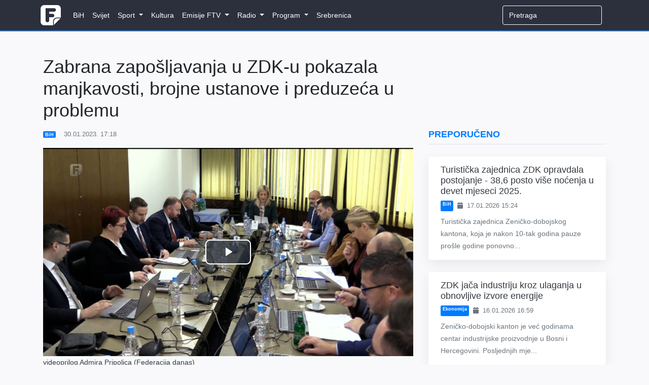

--- FILE ---
content_type: text/html; charset=UTF-8
request_url: https://www.federalna.ba/problemi-za-mnoge-ustanove-i-preduzeca-u-zdk-u-zbog-zabrane-zaposljavanja-msejr
body_size: 10640
content:
<!DOCTYPE html>
<html lang="en">
<head>
    <meta charset="utf-8">
    <meta http-equiv="X-UA-Compatible" content="IE=edge">
    <meta name="viewport" content="width=device-width, initial-scale=1">
    <meta name="keywords" content="Dnevnik, ftv, federalna, federalnaTV, federalna.ba, emisije, vijesti, BiH">
    <meta name="description" content="Vlada sa premijerkom Mehmedić na čelu odlučila je - nema novih zapošljavanja, a ugovori o angažmanu i djelu moraju biti prekinuti">

    <!-- CSRF Token -->
    <meta name="csrf-token" content="ISxXdErTs8vQn2emcVLdGO1a2pmnoUCBxmgSx5O0">

        <meta property="og:url" content="https://www.federalna.ba/problemi-za-mnoge-ustanove-i-preduzeca-u-zdk-u-zbog-zabrane-zaposljavanja-msejr">
    <meta property="og:title" content="Zabrana zapošljavanja u ZDK-u pokazala manjkavosti, brojne ustanove i preduzeća u problemu">
    <meta property="og:site_name" content="Federalna">
    <meta property="og:description" content="Vlada sa premijerkom Mehmedić na čelu odlučila je - nema novih zapošljavanja, a ugovori o angažmanu i djelu moraju biti prekinuti">
    <meta property="og:image" content="https://media.federalna.ba/storage/2023/januar/30.01.2023/fd zdk.jpg">

    <link rel="shortcut icon" href="/images/favicon.ico">

    <title>Zabrana zapošljavanja u ZDK-u pokazala manjkavosti, brojne ustanove i preduzeća u problemu</title>

    <link rel="stylesheet" href="/css/home.css?id=27010c56dd9e486980a1">
    <link rel="stylesheet" href="/css/themes/gray-theme.css?id=016e004f62cbaa162f50">

    <!-- Scripts -->
    <script>
        window.Language = 'bs';

        window.Laravel = {"csrfToken":"ISxXdErTs8vQn2emcVLdGO1a2pmnoUCBxmgSx5O0"}    </script>
	
	          <!--    {{site-name}}   -->
<script type="text/javascript">
/* <![CDATA[ */
(function() {
  window.dm=window.dm||{AjaxData:[]};
  window.dm.AjaxEvent=function(et,d,ssid,ad){
    dm.AjaxData.push({et:et,d:d,ssid:ssid,ad:ad});
    if(typeof window.DotMetricsObj != 'undefined') {DotMetricsObj.onAjaxDataUpdate();}
  };
  var d=document,
  h=d.getElementsByTagName('head')[0],
  s=d.createElement('script');
  s.type='text/javascript';
  s.async=true;
  s.src='https://script.dotmetrics.net/door.js?id=16267';
  h.appendChild(s);
}());
/* ]]> */
</script>
     
	<script async src="https://pagead2.googlesyndication.com/pagead/js/adsbygoogle.js?client=ca-pub-1350178552617311" crossorigin="anonymous"></script>
    <style>
.sidebar-content {
    width: 100%;
    transition: margin-top 0.3s ease;
    opacity: 0;
}

.sidebar-content.visible {
    opacity: 1;
}

@media (max-width: 991.98px) {
    .sidebar-content {
        margin-top: 0 !important;
        opacity: 1 !important;
    }
}
</style>
</head>
<body>
    <div id="fb-root"></div>

<script>
    (function(d, s, id) {
        let js, fjs = d.getElementsByTagName(s)[0];
        if (d.getElementById(id)) return;
        js = d.createElement(s); js.id = id;
        js.src = 'https://connect.facebook.net/en_US/sdk.js#xfbml=1&version=v3.0';
        fjs.parentNode.insertBefore(js, fjs);
    }(document, 'script', 'facebook-jssdk'));
</script>
    <div id="app">
        <nav class="navbar navbar-expand-lg navbar-dark">
    <div class="container">
        <a class="navbar-brand" href="https://www.federalna.ba">
            <img width="40px" data-src="/images/logo.png" src="/images/logo.png" alt="RTV Logo" class="logo"/>
        </a>

        <button
            class="navbar-toggler"
            type="button"
            data-toggle="collapse"
            data-target="#app-navbar-collapse"
            aria-expanded="false"
            aria-label="Toggle navigation"
        >
            <i class="fas fa-bars"></i>
        </button>

        <div class="collapse navbar-collapse" id="app-navbar-collapse">
            <home-nav :nav_items="[{&quot;id&quot;:13,&quot;parent_id&quot;:null,&quot;category_id&quot;:16,&quot;name&quot;:&quot;BiH&quot;,&quot;url&quot;:&quot;https:\/\/federalna.ba\/category\/bih&quot;,&quot;ordinal_number&quot;:1,&quot;children&quot;:[]},{&quot;id&quot;:14,&quot;parent_id&quot;:null,&quot;category_id&quot;:15,&quot;name&quot;:&quot;Svijet&quot;,&quot;url&quot;:&quot;https:\/\/federalna.ba\/category\/svijet&quot;,&quot;ordinal_number&quot;:2,&quot;children&quot;:[]},{&quot;id&quot;:7,&quot;parent_id&quot;:null,&quot;category_id&quot;:19,&quot;name&quot;:&quot;Sport&quot;,&quot;url&quot;:&quot;https:\/\/federalna.ba\/category\/sport&quot;,&quot;ordinal_number&quot;:3,&quot;children&quot;:[{&quot;id&quot;:18,&quot;parent_id&quot;:7,&quot;category_id&quot;:27,&quot;name&quot;:&quot;Fudbal&quot;,&quot;url&quot;:&quot;https:\/\/federalna.ba\/category\/sport\/fudbal&quot;,&quot;ordinal_number&quot;:1,&quot;children&quot;:[]},{&quot;id&quot;:19,&quot;parent_id&quot;:7,&quot;category_id&quot;:34,&quot;name&quot;:&quot;Ko\u0161arka&quot;,&quot;url&quot;:&quot;https:\/\/federalna.ba\/category\/sport\/kosarka&quot;,&quot;ordinal_number&quot;:2,&quot;children&quot;:[]},{&quot;id&quot;:20,&quot;parent_id&quot;:7,&quot;category_id&quot;:35,&quot;name&quot;:&quot;Rukomet&quot;,&quot;url&quot;:&quot;https:\/\/federalna.ba\/category\/sport\/rukomet&quot;,&quot;ordinal_number&quot;:2,&quot;children&quot;:[]},{&quot;id&quot;:21,&quot;parent_id&quot;:7,&quot;category_id&quot;:36,&quot;name&quot;:&quot;Tenis&quot;,&quot;url&quot;:&quot;https:\/\/federalna.ba\/category\/sport\/tenis&quot;,&quot;ordinal_number&quot;:3,&quot;children&quot;:[]},{&quot;id&quot;:25,&quot;parent_id&quot;:7,&quot;category_id&quot;:40,&quot;name&quot;:&quot;Ostali sportovi&quot;,&quot;url&quot;:&quot;https:\/\/federalna.ba\/category\/sport\/ostali-sportovi&quot;,&quot;ordinal_number&quot;:5,&quot;children&quot;:[]}]},{&quot;id&quot;:101,&quot;parent_id&quot;:null,&quot;category_id&quot;:17,&quot;name&quot;:&quot;Kultura&quot;,&quot;url&quot;:&quot;https:\/\/federalna.ba\/category\/kultura&quot;,&quot;ordinal_number&quot;:4,&quot;children&quot;:[]},{&quot;id&quot;:85,&quot;parent_id&quot;:null,&quot;category_id&quot;:18,&quot;name&quot;:&quot;Emisije FTV&quot;,&quot;url&quot;:&quot;https:\/\/www.federalna.ba\/category\/emisije&quot;,&quot;ordinal_number&quot;:5,&quot;children&quot;:[{&quot;id&quot;:102,&quot;parent_id&quot;:85,&quot;category_id&quot;:152,&quot;name&quot;:&quot;Art Kvart&quot;,&quot;url&quot;:&quot;https:\/\/federalna.ba\/category\/emisije\/ArtKvart&quot;,&quot;ordinal_number&quot;:1,&quot;children&quot;:[]},{&quot;id&quot;:103,&quot;parent_id&quot;:85,&quot;category_id&quot;:150,&quot;name&quot;:&quot;Blitzkultura&quot;,&quot;url&quot;:&quot;https:\/\/federalna.ba\/category\/emisije\/Blitzkultura&quot;,&quot;ordinal_number&quot;:2,&quot;children&quot;:[]},{&quot;id&quot;:104,&quot;parent_id&quot;:85,&quot;category_id&quot;:169,&quot;name&quot;:&quot;Bookstan&quot;,&quot;url&quot;:&quot;https:\/\/federalna.ba\/category\/emisije\/Bookstan&quot;,&quot;ordinal_number&quot;:3,&quot;children&quot;:[]},{&quot;id&quot;:105,&quot;parent_id&quot;:85,&quot;category_id&quot;:33,&quot;name&quot;:&quot;Dnevnik&quot;,&quot;url&quot;:&quot;https:\/\/federalna.ba\/category\/emisije\/dnevnik-ftv&quot;,&quot;ordinal_number&quot;:4,&quot;children&quot;:[]},{&quot;id&quot;:106,&quot;parent_id&quot;:85,&quot;category_id&quot;:32,&quot;name&quot;:&quot;Dnevnik D&quot;,&quot;url&quot;:&quot;https:\/\/federalna.ba\/category\/emisije\/dnevnik-d&quot;,&quot;ordinal_number&quot;:5,&quot;children&quot;:[]},{&quot;id&quot;:134,&quot;parent_id&quot;:85,&quot;category_id&quot;:161,&quot;name&quot;:&quot;Dobro jutro, BiH!&quot;,&quot;url&quot;:&quot;https:\/\/federalna.ba\/category\/dobrojutro&quot;,&quot;ordinal_number&quot;:6,&quot;children&quot;:[]},{&quot;id&quot;:107,&quot;parent_id&quot;:85,&quot;category_id&quot;:65,&quot;name&quot;:&quot;Dokumentarni program&quot;,&quot;url&quot;:&quot;https:\/\/federalna.ba\/category\/emisije\/dokumentarni-program&quot;,&quot;ordinal_number&quot;:7,&quot;children&quot;:[]},{&quot;id&quot;:108,&quot;parent_id&quot;:85,&quot;category_id&quot;:64,&quot;name&quot;:&quot;Federacija danas&quot;,&quot;url&quot;:&quot;https:\/\/federalna.ba\/category\/emisije\/federacija_danas&quot;,&quot;ordinal_number&quot;:8,&quot;children&quot;:[]},{&quot;id&quot;:109,&quot;parent_id&quot;:85,&quot;category_id&quot;:172,&quot;name&quot;:&quot;FTVinjeta&quot;,&quot;url&quot;:&quot;https:\/\/federalna.ba\/category\/emisije\/ftvinjeta&quot;,&quot;ordinal_number&quot;:9,&quot;children&quot;:[]},{&quot;id&quot;:110,&quot;parent_id&quot;:85,&quot;category_id&quot;:164,&quot;name&quot;:&quot;Hit jutra&quot;,&quot;url&quot;:&quot;https:\/\/federalna.ba\/category\/emisije\/hit jutra&quot;,&quot;ordinal_number&quot;:10,&quot;children&quot;:[]},{&quot;id&quot;:138,&quot;parent_id&quot;:85,&quot;category_id&quot;:253,&quot;name&quot;:&quot;In Music Puls&quot;,&quot;url&quot;:&quot;https:\/\/federalna.ba\/category\/emisije\/In-Music-Puls&quot;,&quot;ordinal_number&quot;:11,&quot;children&quot;:[]},{&quot;id&quot;:137,&quot;parent_id&quot;:85,&quot;category_id&quot;:254,&quot;name&quot;:&quot;Kuglanje&quot;,&quot;url&quot;:&quot;https:\/\/federalna.ba\/category\/emisije\/Kuglanje&quot;,&quot;ordinal_number&quot;:12,&quot;children&quot;:[]},{&quot;id&quot;:111,&quot;parent_id&quot;:85,&quot;category_id&quot;:149,&quot;name&quot;:&quot;Lovci na blago&quot;,&quot;url&quot;:&quot;https:\/\/federalna.ba\/category\/emisije\/Lovci na blago&quot;,&quot;ordinal_number&quot;:13,&quot;children&quot;:[]},{&quot;id&quot;:112,&quot;parent_id&quot;:85,&quot;category_id&quot;:189,&quot;name&quot;:&quot;Ljeto na Federalnoj&quot;,&quot;url&quot;:&quot;https:\/\/federalna.ba\/category\/emisije\/ljeto-na-federalnoj&quot;,&quot;ordinal_number&quot;:14,&quot;children&quot;:[]},{&quot;id&quot;:139,&quot;parent_id&quot;:85,&quot;category_id&quot;:256,&quot;name&quot;:&quot;Medijska i informacijska pismenost&quot;,&quot;url&quot;:&quot;https:\/\/federalna.ba\/category\/emisije\/medijska-i-informacijska-pismenost&quot;,&quot;ordinal_number&quot;:15,&quot;children&quot;:[]},{&quot;id&quot;:135,&quot;parent_id&quot;:85,&quot;category_id&quot;:251,&quot;name&quot;:&quot;Mimara&quot;,&quot;url&quot;:&quot;https:\/\/federalna.ba\/category\/emisije\/mimara&quot;,&quot;ordinal_number&quot;:16,&quot;children&quot;:[]},{&quot;id&quot;:113,&quot;parent_id&quot;:85,&quot;category_id&quot;:133,&quot;name&quot;:&quot;Minka Show&quot;,&quot;url&quot;:&quot;https:\/\/federalna.ba\/category\/emisije\/Minka-Show&quot;,&quot;ordinal_number&quot;:17,&quot;children&quot;:[]},{&quot;id&quot;:114,&quot;parent_id&quot;:85,&quot;category_id&quot;:66,&quot;name&quot;:&quot;Mozaik religija&quot;,&quot;url&quot;:&quot;https:\/\/federalna.ba\/category\/emisije\/mozaik-religija&quot;,&quot;ordinal_number&quot;:17,&quot;children&quot;:[]},{&quot;id&quot;:115,&quot;parent_id&quot;:85,&quot;category_id&quot;:31,&quot;name&quot;:&quot;Mre\u017ea&quot;,&quot;url&quot;:&quot;https:\/\/federalna.ba\/category\/emisije\/mreza&quot;,&quot;ordinal_number&quot;:18,&quot;children&quot;:[]},{&quot;id&quot;:116,&quot;parent_id&quot;:85,&quot;category_id&quot;:145,&quot;name&quot;:&quot;Na\u0111i prona\u0111i&quot;,&quot;url&quot;:&quot;https:\/\/federalna.ba\/category\/emisije\/nadji-pronadji&quot;,&quot;ordinal_number&quot;:19,&quot;children&quot;:[]},{&quot;id&quot;:136,&quot;parent_id&quot;:85,&quot;category_id&quot;:252,&quot;name&quot;:&quot;Nedjeljno popodne&quot;,&quot;url&quot;:&quot;https:\/\/federalna.ba\/category\/emisije\/nedjeljno-popodne&quot;,&quot;ordinal_number&quot;:20,&quot;children&quot;:[]},{&quot;id&quot;:117,&quot;parent_id&quot;:85,&quot;category_id&quot;:81,&quot;name&quot;:&quot;Neprovjereno&quot;,&quot;url&quot;:&quot;https:\/\/federalna.ba\/category\/emisije\/neprovjereno&quot;,&quot;ordinal_number&quot;:21,&quot;children&quot;:[]},{&quot;id&quot;:118,&quot;parent_id&quot;:85,&quot;category_id&quot;:null,&quot;name&quot;:&quot;Novogodi\u0161nji program&quot;,&quot;url&quot;:&quot;https:\/\/federalna.ba\/category\/emisije\/novogodisnji-program&quot;,&quot;ordinal_number&quot;:22,&quot;children&quot;:[]},{&quot;id&quot;:119,&quot;parent_id&quot;:85,&quot;category_id&quot;:250,&quot;name&quot;:&quot;No\u0107 Oscara&quot;,&quot;url&quot;:&quot;https:\/\/federalna.ba\/category\/emisije\/noc-oscara&quot;,&quot;ordinal_number&quot;:23,&quot;children&quot;:[]},{&quot;id&quot;:120,&quot;parent_id&quot;:85,&quot;category_id&quot;:30,&quot;name&quot;:&quot;Odgovorite ljudima&quot;,&quot;url&quot;:&quot;https:\/\/federalna.ba\/category\/emisije\/odgovorite-ljudima&quot;,&quot;ordinal_number&quot;:24,&quot;children&quot;:[]},{&quot;id&quot;:121,&quot;parent_id&quot;:85,&quot;category_id&quot;:190,&quot;name&quot;:&quot;Parlament&quot;,&quot;url&quot;:&quot;https:\/\/federalna.ba\/category\/emisije\/Parlament&quot;,&quot;ordinal_number&quot;:25,&quot;children&quot;:[]},{&quot;id&quot;:122,&quot;parent_id&quot;:85,&quot;category_id&quot;:143,&quot;name&quot;:&quot;Plenum&quot;,&quot;url&quot;:&quot;https:\/\/federalna.ba\/category\/emisije\/plenum&quot;,&quot;ordinal_number&quot;:26,&quot;children&quot;:[]},{&quot;id&quot;:123,&quot;parent_id&quot;:85,&quot;category_id&quot;:139,&quot;name&quot;:&quot;Prete\u017eno vedro&quot;,&quot;url&quot;:&quot;https:\/\/federalna.ba\/category\/emisije\/pretezno-vedro&quot;,&quot;ordinal_number&quot;:27,&quot;children&quot;:[]},{&quot;id&quot;:124,&quot;parent_id&quot;:85,&quot;category_id&quot;:147,&quot;name&quot;:&quot;Put ka EU&quot;,&quot;url&quot;:&quot;https:\/\/federalna.ba\/category\/emisije\/put-ka-eu&quot;,&quot;ordinal_number&quot;:28,&quot;children&quot;:[]},{&quot;id&quot;:125,&quot;parent_id&quot;:85,&quot;category_id&quot;:155,&quot;name&quot;:&quot;Rezime&quot;,&quot;url&quot;:&quot;https:\/\/federalna.ba\/category\/emisije\/Rezime&quot;,&quot;ordinal_number&quot;:29,&quot;children&quot;:[]},{&quot;id&quot;:126,&quot;parent_id&quot;:85,&quot;category_id&quot;:175,&quot;name&quot;:&quot;Rezime sedmice&quot;,&quot;url&quot;:&quot;https:\/\/federalna.ba\/category\/emisije\/RezimeSedmice&quot;,&quot;ordinal_number&quot;:30,&quot;children&quot;:[]},{&quot;id&quot;:127,&quot;parent_id&quot;:85,&quot;category_id&quot;:156,&quot;name&quot;:&quot;Robin Hud&quot;,&quot;url&quot;:&quot;https:\/\/federalna.ba\/category\/emisije\/Robin-Hud&quot;,&quot;ordinal_number&quot;:31,&quot;children&quot;:[]},{&quot;id&quot;:128,&quot;parent_id&quot;:85,&quot;category_id&quot;:26,&quot;name&quot;:&quot;Sportski blok nakon Dnevnika&quot;,&quot;url&quot;:&quot;https:\/\/federalna.ba\/category\/emisije\/sport-nakon-dnevnika&quot;,&quot;ordinal_number&quot;:32,&quot;children&quot;:[]},{&quot;id&quot;:133,&quot;parent_id&quot;:85,&quot;category_id&quot;:134,&quot;name&quot;:&quot;Sportski magazin&quot;,&quot;url&quot;:&quot;https:\/\/federalna.ba\/category\/emisije\/sport-emisije&quot;,&quot;ordinal_number&quot;:33,&quot;children&quot;:[]},{&quot;id&quot;:129,&quot;parent_id&quot;:85,&quot;category_id&quot;:137,&quot;name&quot;:&quot;Svako dobro&quot;,&quot;url&quot;:&quot;https:\/\/federalna.ba\/category\/emisije\/Svako-dobro&quot;,&quot;ordinal_number&quot;:34,&quot;children&quot;:[]},{&quot;id&quot;:130,&quot;parent_id&quot;:85,&quot;category_id&quot;:138,&quot;name&quot;:&quot;Svijet&quot;,&quot;url&quot;:&quot;https:\/\/federalna.ba\/category\/emisije\/svijet-emisije&quot;,&quot;ordinal_number&quot;:35,&quot;children&quot;:[]},{&quot;id&quot;:141,&quot;parent_id&quot;:85,&quot;category_id&quot;:255,&quot;name&quot;:&quot;Tragovima poznatih ljudi&quot;,&quot;url&quot;:&quot;https:\/\/federalna.ba\/category\/emisije\/tragovima-poznatih-ljudi&quot;,&quot;ordinal_number&quot;:36,&quot;children&quot;:[]},{&quot;id&quot;:140,&quot;parent_id&quot;:85,&quot;category_id&quot;:257,&quot;name&quot;:&quot;U \u017eensko ime&quot;,&quot;url&quot;:&quot;https:\/\/federalna.ba\/category\/emisije\/u-zensko-ime&quot;,&quot;ordinal_number&quot;:37,&quot;children&quot;:[]},{&quot;id&quot;:131,&quot;parent_id&quot;:85,&quot;category_id&quot;:63,&quot;name&quot;:&quot;Zelena panorama&quot;,&quot;url&quot;:&quot;https:\/\/federalna.ba\/category\/emisije\/zelena-panorama&quot;,&quot;ordinal_number&quot;:38,&quot;children&quot;:[]},{&quot;id&quot;:132,&quot;parent_id&quot;:85,&quot;category_id&quot;:171,&quot;name&quot;:&quot;ZNZKVI&quot;,&quot;url&quot;:&quot;https:\/\/federalna.ba\/category\/emisije\/Znzkvi&quot;,&quot;ordinal_number&quot;:39,&quot;children&quot;:[]}]},{&quot;id&quot;:12,&quot;parent_id&quot;:null,&quot;category_id&quot;:20,&quot;name&quot;:&quot;Radio&quot;,&quot;url&quot;:&quot;https:\/\/federalna.ba\/category\/radio&quot;,&quot;ordinal_number&quot;:6,&quot;children&quot;:[{&quot;id&quot;:46,&quot;parent_id&quot;:12,&quot;category_id&quot;:101,&quot;name&quot;:&quot;Vijesti&quot;,&quot;url&quot;:&quot;https:\/\/federalna.ba\/category\/radio\/vijesti-federalnog-radija&quot;,&quot;ordinal_number&quot;:1,&quot;children&quot;:[{&quot;id&quot;:48,&quot;parent_id&quot;:46,&quot;category_id&quot;:103,&quot;name&quot;:&quot;Aktuelnosti&quot;,&quot;url&quot;:&quot;https:\/\/federalna.ba\/category\/radio\/aktuelnosti&quot;,&quot;ordinal_number&quot;:1}]},{&quot;id&quot;:92,&quot;parent_id&quot;:12,&quot;category_id&quot;:20,&quot;name&quot;:&quot;Emisije&quot;,&quot;url&quot;:&quot;https:\/\/www.federalna.ba\/category\/radio&quot;,&quot;ordinal_number&quot;:2,&quot;children&quot;:[{&quot;id&quot;:91,&quot;parent_id&quot;:92,&quot;category_id&quot;:105,&quot;name&quot;:&quot;Intervju na FR&quot;,&quot;url&quot;:&quot;https:\/\/www.federalna.ba\/category\/radio\/intervju-na-federalnom-radiju&quot;,&quot;ordinal_number&quot;:1},{&quot;id&quot;:47,&quot;parent_id&quot;:92,&quot;category_id&quot;:102,&quot;name&quot;:&quot;Otvoreni program&quot;,&quot;url&quot;:&quot;https:\/\/federalna.ba\/category\/radio\/otvoreni-program&quot;,&quot;ordinal_number&quot;:2},{&quot;id&quot;:93,&quot;parent_id&quot;:92,&quot;category_id&quot;:151,&quot;name&quot;:&quot;\u010citamo knjige&quot;,&quot;url&quot;:&quot;https:\/\/www.federalna.ba\/category\/radio\/citamo-knjige&quot;,&quot;ordinal_number&quot;:2}]}]},{&quot;id&quot;:10,&quot;parent_id&quot;:null,&quot;category_id&quot;:59,&quot;name&quot;:&quot;Program&quot;,&quot;url&quot;:&quot;https:\/\/federalna.ba\/category\/najave&quot;,&quot;ordinal_number&quot;:7,&quot;children&quot;:[{&quot;id&quot;:38,&quot;parent_id&quot;:10,&quot;category_id&quot;:null,&quot;name&quot;:&quot;TV program&quot;,&quot;url&quot;:&quot;https:\/\/federalna.ba\/emisije\/pregled&quot;,&quot;ordinal_number&quot;:1,&quot;children&quot;:[]},{&quot;id&quot;:40,&quot;parent_id&quot;:10,&quot;category_id&quot;:62,&quot;name&quot;:&quot;Najave&quot;,&quot;url&quot;:&quot;https:\/\/federalna.ba\/category\/najave&quot;,&quot;ordinal_number&quot;:2,&quot;children&quot;:[]}]},{&quot;id&quot;:98,&quot;parent_id&quot;:null,&quot;category_id&quot;:188,&quot;name&quot;:&quot;Srebrenica&quot;,&quot;url&quot;:&quot;https:\/\/federalna.ba\/category\/srebrenica-2025&quot;,&quot;ordinal_number&quot;:8,&quot;children&quot;:[]}]"></home-nav>

            <ul class="navbar-nav navbar-right">
                <form
                    class="form-inline my-2 my-lg-0 search"
                    role="search"
                    method="get"
                    action="https://www.federalna.ba/search"
                >
                  <input
                      class="form-control mr-sm-2 uzisearch"
                      type="search"
                      name="q"
                      placeholder="Pretraga" required
                  >
                </form>

                            </ul>
        </div>
    </div>
</nav>
        <div class="main">
            <div class="container">
    <div class="row">
        <div class="col-lg-8 mt-5">
            
               
                <h1 class="display-5 mb-3">
                    Zabrana zapošljavanja u ZDK-u pokazala manjkavosti, brojne ustanove i preduzeća u problemu
                </h1>

                <div class="article-meta-reference">
                    <div class="mb-2 text-muted small d-flex flex-wrap align-items-center">
               <a href="https://www.federalna.ba/category/bih" class="badge badge-primary mr-2 text-white text-decoration-none">
            BiH
        </a>
    

    <span>
        <i class="fa fa-clock-o mr-1"></i>
        30.01.2023. 17:18
    </span>
</div>
                </div>
                
    <div class="jumbotron jumbotron-fluid mb-0 media-padding bg-light text-dark">
    <div class="container">
        <div class="row">
            <div class="col-lg-12 p-0">
                            <media :article="{&quot;id&quot;:95561,&quot;category_id&quot;:16,&quot;user_id&quot;:30,&quot;last_user_id&quot;:30,&quot;slug&quot;:&quot;problemi-za-mnoge-ustanove-i-preduzeca-u-zdk-u-zbog-zabrane-zaposljavanja-msejr&quot;,&quot;title&quot;:&quot;Zabrana zapo\u0161ljavanja u ZDK-u pokazala manjkavosti, brojne ustanove i preduze\u0107a u problemu&quot;,&quot;subtitle&quot;:null,&quot;content&quot;:&quot;&lt;p style=\&quot;text-align: justify;\&quot;&gt;Na prvoj sjednici Vlade Zeni\u010dko-dobojskog kantona po njenom imenovanju u decembru pro&amp;scaron;le godine donesena je odluka koju je potpisala premijerka Amra Mehmedi\u0107, prema kojoj se do usvajanja bud\u017eeta ZDK u kantonalne ustanove i preduze\u0107a obustavljaju postupci zapo&amp;scaron;ljavanja i okon\u010davaju svi ugovori o anga\u017emanu ili djelu. Nakon mjesec dana ta odluka, pokazat \u0107e se, imala je brojnih manjkavosti pa je odre\u0111en broj radnika ostao bez posla, a brojne ustanove i preduze\u0107a se na&amp;scaron;la u problemu.&amp;nbsp;&lt;\/p&gt;\n&lt;p style=\&quot;text-align: justify;\&quot;&gt;Vlada sa premijerkom Mehmedi\u0107 na \u010delu odlu\u010dila je - nema novih zapo&amp;scaron;ljavanja, a ugovori o anga\u017emanu i djelu moraju biti prekinuti. I ne bi ni&amp;scaron;ta bilo sporno da, pokazat \u0107e se nakon mjesec dana, tom odlukom nisu nastali problemi u funkcionisanju brojnih ustanova i preduze\u0107a. Primjera radi, 98 uposlenika &amp;Scaron;umsko-privrednog dru&amp;scaron;tva, koji su zbog kompleksnosti posla bili anga\u017eovani, ostali su bez posla a proizvodni proces ugro\u017een.&amp;nbsp;&lt;\/p&gt;\n&lt;p style=\&quot;text-align: justify;\&quot;&gt;\&quot;Do&amp;scaron;lo je do ovog da je zaklju\u010dak Vlade nema vi&amp;scaron;e upo&amp;scaron;ljavanja. Mi sada nismo u stanju da proizvodimo one kapacitete kako smo do sad. Fali radne snage, ovdje fali proizvodnih radnika gdje moramo popunjavati nekvalifikovanim ljudima ona mjesta poput sjeka\u010da, traktoriste. Mi njih nemamo\&quot;, kazao je Mufid Deli\u0107, glavni povjerenik sindikalnih organizacija &amp;Scaron;PD ZDK-a.&amp;nbsp;&lt;\/p&gt;\n&lt;p style=\&quot;text-align: justify;\&quot;&gt;\&quot;Osim &amp;scaron;to je nerije&amp;scaron;en njihov status, &amp;scaron;to se danas ti radnici nalaze na birou i izdvajaju se sredstva umjesto dovesti da zaradi svoju platu i za sebe i za svoje porodice. Zna\u010di imamo problem op&amp;scaron;teg opstanka ovog preduze\u0107a. Ve\u0107 smo na kraju januara i pitanje je da li je uop&amp;scaron;te realizovan plan proizvodnje&amp;rdquo;, istakal je Lejla \u0106ati\u0107, predsjednica Sindikata &amp;scaron;umarstva, prerade drveta i papira BiH.&lt;\/p&gt;\n&lt;p style=\&quot;text-align: justify;\&quot;&gt;Iz sindikata napominju da su tek nakon brojnih zahtjeva uspjeli razgovarati sa resornim ministrom Vinkom Mari\u0107em, ali da konkretnih rezultata jo&amp;scaron; nema.&lt;\/p&gt;\n&lt;p style=\&quot;text-align: justify;\&quot;&gt;\&quot;Dobili smo obe\u0107anje da \u0107e razmisliti o ovoj situaciji, porazgovarati sa premijerkom na na\u010din da poku&amp;scaron;aju izna\u0107i neko rje&amp;scaron;enje kako bi se &amp;Scaron;PD izuzeo iz ovog zaklju\u010dka\&quot;, dodaje \u0106ati\u0107.&amp;nbsp;&lt;\/p&gt;\n&lt;p style=\&quot;text-align: justify;\&quot;&gt;I ranije raspisani konkurs za prijem uposlenika u Kantonalnoj bolnici Zenica morao je biti poni&amp;scaron;ten, a za 92 uposlenika u januaru je istekao ugovor na odre\u0111eno. Situaciju dodatno komplikuje \u010dinjenica da je oko 150 stalnih uposlenika na bolovanju, pa se menad\u017ement mora snalazati.&amp;nbsp;&lt;\/p&gt;\n&lt;p style=\&quot;text-align: justify;\&quot;&gt;\&quot;Ja kao direktor bolnice, odnosno v.d. Kantonalne bolnice iz Zenice ne smijem ugroziti pru\u017eanje usluge, te sam izabrao 15-ak trenutno sam potpisao ugovora na odre\u0111eno, jer na nekim odjelima dolazi do zamora osoblja. Da ne bi do&amp;scaron;lo do kolapsa sistema to je ono &amp;scaron;to je minimum minimuma da bi uop&amp;scaron;te bolnica trenutno funkcionisala\&quot;, navodi Tarik Zulovi\u0107, v.d. direktora Kantonalne bolnice Zenica.&amp;nbsp;&lt;\/p&gt;\n&lt;p style=\&quot;text-align: justify;\&quot;&gt;Upit da li je Vlada upoznata sa posljedicama te da li je do&amp;scaron;lo do promjene odluke kada su u pitanju odre\u0111ene ustanove i preduze\u0107a adresirali smo premijerki Amri Mehmedi\u0107. Odgovor nismo dobili.&lt;\/p&gt;\n&lt;p style=\&quot;text-align: justify;\&quot;&gt;federalna.ba&lt;\/p&gt;&quot;,&quot;media&quot;:&quot;https:\/\/media.federalna.ba\/storage\/2023\/januar\/30.01.2023\/fd zdk.mp4&quot;,&quot;hot_media&quot;:null,&quot;media_source&quot;:null,&quot;media_description&quot;:&quot;videoprilog Admira Pripoljca (Federacija danas)&quot;,&quot;thumbnail&quot;:&quot;https:\/\/media.federalna.ba\/storage\/2023\/januar\/30.01.2023\/fd zdk.jpg&quot;,&quot;medium_img&quot;:null,&quot;meta_description&quot;:&quot;Vlada sa premijerkom Mehmedi\u0107 na \u010delu odlu\u010dila je - nema novih zapo\u0161ljavanja, a ugovori o anga\u017emanu i djelu moraju biti prekinuti&quot;,&quot;is_draft&quot;:0,&quot;is_live&quot;:0,&quot;is_featured&quot;:0,&quot;is_hidden_from_home&quot;:0,&quot;slide_position&quot;:null,&quot;promo_position&quot;:null,&quot;created_at&quot;:&quot;2023-01-30T16:18:17.000000Z&quot;,&quot;updated_at&quot;:&quot;2023-02-06T01:00:05.000000Z&quot;,&quot;scheduled_at&quot;:null,&quot;expires_at&quot;:null,&quot;media_path&quot;:&quot;https:\/\/media.federalna.ba\/storage\/2023\/januar\/30.01.2023\/fd zdk.mp4&quot;,&quot;thumbnail_path&quot;:&quot;https:\/\/media.federalna.ba\/storage\/2023\/januar\/30.01.2023\/fd zdk.jpg&quot;,&quot;intro&quot;:&quot;Na prvoj sjednici Vlade Zeni\u010dko-dobojskog kantona po njenom imenovanju u decembru pro&amp;scaron;le godine donesen...&quot;,&quot;large_intro&quot;:&quot;Na prvoj sjednici Vlade Zeni\u010dko-dobojskog kantona po njenom imenovanju u decembru pro&amp;scaron;le godine donesena je odluka koju je potpisala premijerka Amra Mehmedi\u0107, prema kojoj se do usvajanja bud\u017eeta ZDK u kantonalne ustanove i preduze\u0107a obustavljaju postupci zapo&amp;scaron;ljavanja i okon\u010davaju svi...&quot;,&quot;short_title&quot;:&quot;Zabrana zapo\u0161ljavanja u ZDK-u pokazala manjkavosti, brojne ustanove i preduze\u0107a u problemu&quot;,&quot;media_info&quot;:&quot;videoprilog Admira Pripoljca (Federacija danas) &quot;,&quot;status&quot;:&quot;Aktivan&quot;,&quot;comments&quot;:[],&quot;tags&quot;:[{&quot;id&quot;:120,&quot;tag&quot;:&quot;ZDK&quot;,&quot;title&quot;:&quot;ZDK&quot;,&quot;meta_description&quot;:&quot;ZDK&quot;,&quot;created_at&quot;:&quot;2020-11-09T20:29:09.000000Z&quot;,&quot;updated_at&quot;:&quot;2020-11-09T20:29:09.000000Z&quot;,&quot;pivot&quot;:{&quot;taggable_id&quot;:95561,&quot;tag_id&quot;:120,&quot;taggable_type&quot;:&quot;articles&quot;}},{&quot;id&quot;:549,&quot;tag&quot;:&quot;zapo\u0161ljavanje&quot;,&quot;title&quot;:&quot;zapo\u0161ljavanje&quot;,&quot;meta_description&quot;:&quot;zapo\u0161ljavanje&quot;,&quot;created_at&quot;:&quot;2020-11-10T17:50:20.000000Z&quot;,&quot;updated_at&quot;:&quot;2020-11-10T17:50:20.000000Z&quot;,&quot;pivot&quot;:{&quot;taggable_id&quot;:95561,&quot;tag_id&quot;:549,&quot;taggable_type&quot;:&quot;articles&quot;}}],&quot;photos&quot;:[],&quot;category&quot;:{&quot;id&quot;:16,&quot;parent_id&quot;:null,&quot;name&quot;:&quot;BiH&quot;,&quot;path&quot;:&quot;bih&quot;,&quot;template&quot;:&quot;template-6&quot;,&quot;bg_image&quot;:null,&quot;is_dark&quot;:0,&quot;ordinal_number&quot;:1,&quot;sub_ordinal&quot;:1,&quot;description&quot;:null,&quot;image_url&quot;:null,&quot;created_at&quot;:&quot;2020-08-29T22:04:04.000000Z&quot;,&quot;updated_at&quot;:&quot;2025-12-24T13:52:05.000000Z&quot;,&quot;text_class&quot;:&quot;text-black&quot;,&quot;bg_class&quot;:&quot;&quot;,&quot;hr_class&quot;:&quot;bt-1-black&quot;,&quot;bg_image_style&quot;:&quot;style=\&quot;background: url(&#039;&#039;) no-repeat center center fixed; background-size: cover; \&quot;&quot;,&quot;parent&quot;:null}}" :is_audio="false"></media>
                    </div>

                    <div class="col-md-12 pl-0">
                <span class="d-block">
                    videoprilog Admira Pripoljca (Federacija danas) 
                </span>
            </div>
        </div>
    </div>
</div>
    <div class="col-lg-12 p-0">

                <div class="lead">
                    <p style="text-align: justify;">Na prvoj sjednici Vlade Zeničko-dobojskog kantona po njenom imenovanju u decembru pro&scaron;le godine donesena je odluka koju je potpisala premijerka Amra Mehmedić, prema kojoj se do usvajanja budžeta ZDK u kantonalne ustanove i preduzeća obustavljaju postupci zapo&scaron;ljavanja i okončavaju svi ugovori o angažmanu ili djelu. Nakon mjesec dana ta odluka, pokazat će se, imala je brojnih manjkavosti pa je određen broj radnika ostao bez posla, a brojne ustanove i preduzeća se na&scaron;la u problemu.&nbsp;</p>
<p style="text-align: justify;">Vlada sa premijerkom Mehmedić na čelu odlučila je - nema novih zapo&scaron;ljavanja, a ugovori o angažmanu i djelu moraju biti prekinuti. I ne bi ni&scaron;ta bilo sporno da, pokazat će se nakon mjesec dana, tom odlukom nisu nastali problemi u funkcionisanju brojnih ustanova i preduzeća. Primjera radi, 98 uposlenika &Scaron;umsko-privrednog dru&scaron;tva, koji su zbog kompleksnosti posla bili angažovani, ostali su bez posla a proizvodni proces ugrožen.&nbsp;</p>
<p style="text-align: justify;">"Do&scaron;lo je do ovog da je zaključak Vlade nema vi&scaron;e upo&scaron;ljavanja. Mi sada nismo u stanju da proizvodimo one kapacitete kako smo do sad. Fali radne snage, ovdje fali proizvodnih radnika gdje moramo popunjavati nekvalifikovanim ljudima ona mjesta poput sjekača, traktoriste. Mi njih nemamo", kazao je Mufid Delić, glavni povjerenik sindikalnih organizacija &Scaron;PD ZDK-a.&nbsp;</p>
<p style="text-align: justify;">"Osim &scaron;to je nerije&scaron;en njihov status, &scaron;to se danas ti radnici nalaze na birou i izdvajaju se sredstva umjesto dovesti da zaradi svoju platu i za sebe i za svoje porodice. Znači imamo problem op&scaron;teg opstanka ovog preduzeća. Već smo na kraju januara i pitanje je da li je uop&scaron;te realizovan plan proizvodnje&rdquo;, istakal je Lejla Ćatić, predsjednica Sindikata &scaron;umarstva, prerade drveta i papira BiH.</p>
<p style="text-align: justify;">Iz sindikata napominju da su tek nakon brojnih zahtjeva uspjeli razgovarati sa resornim ministrom Vinkom Marićem, ali da konkretnih rezultata jo&scaron; nema.</p>
<p style="text-align: justify;">"Dobili smo obećanje da će razmisliti o ovoj situaciji, porazgovarati sa premijerkom na način da poku&scaron;aju iznaći neko rje&scaron;enje kako bi se &Scaron;PD izuzeo iz ovog zaključka", dodaje Ćatić.&nbsp;</p>
<p style="text-align: justify;">I ranije raspisani konkurs za prijem uposlenika u Kantonalnoj bolnici Zenica morao je biti poni&scaron;ten, a za 92 uposlenika u januaru je istekao ugovor na određeno. Situaciju dodatno komplikuje činjenica da je oko 150 stalnih uposlenika na bolovanju, pa se menadžment mora snalazati.&nbsp;</p>
<p style="text-align: justify;">"Ja kao direktor bolnice, odnosno v.d. Kantonalne bolnice iz Zenice ne smijem ugroziti pružanje usluge, te sam izabrao 15-ak trenutno sam potpisao ugovora na određeno, jer na nekim odjelima dolazi do zamora osoblja. Da ne bi do&scaron;lo do kolapsa sistema to je ono &scaron;to je minimum minimuma da bi uop&scaron;te bolnica trenutno funkcionisala", navodi Tarik Zulović, v.d. direktora Kantonalne bolnice Zenica.&nbsp;</p>
<p style="text-align: justify;">Upit da li je Vlada upoznata sa posljedicama te da li je do&scaron;lo do promjene odluke kada su u pitanju određene ustanove i preduzeća adresirali smo premijerki Amri Mehmedić. Odgovor nismo dobili.</p>
<p style="text-align: justify;">federalna.ba</p>
                </div>

                <div class="mb-3">
            <span class="badge badge-primary">
            ZDK
        </span>
            <span class="badge badge-primary">
            zapošljavanje
        </span>
    </div>
                <div class="mb-3">
                <div
    class="fb-share-button"
    data-href="https://www.federalna.ba/problemi-za-mnoge-ustanove-i-preduzeca-u-zdk-u-zbog-zabrane-zaposljavanja-msejr"
    data-layout="button_count"
    data-size="small"
    data-mobile-iframe="true"
>
    <a
        target="_blank"
        href="https://www.facebook.com/sharer/sharer.phpu=http%3A%2F%2Fwww.federalna.ba%2Fproblemi-za-mnoge-ustanove-i-preduzeca-u-zdk-u-zbog-zabrane-zaposljavanja-msejr&amp;amp;src=sdkpreparse"
        class="fb-xfbml-parse-ignore">
        Podijeli
    </a>
</div>                </div>

                <comment
                    v-if="false"
                    class="mt-5"
                    title="Comments"
                    commentable-type="articles"
                    commentable-id="95561"
                    site-key="6LesS-MUAAAAACnkBU9hLbgfy2DYyENxSdgZwgg7"
                    ip="104.23.197.8"
                    user-id=""
                    can-manage=""
                >
                </comment>
            </div>
            </div>
        
            <div class="col-md-4 mt-4 sidebar-container">
                <div class="sidebar-content">
                                            <div class="row">
    <div class="col-12 mb-3">
        <h5 class="text-uppercase font-weight-bold text-primary border-bottom pb-2">
            Preporučeno
        </h5>
    </div>

    <div class="col-12">
                    <div class="card border-0 shadow-lg mb-4 article-card hover-shadow w-100">
                <div class="row no-gutters">
                  

                    <div class="col-md-12">
                        <div class="card-body py-3 px-4">
                            
                            <h5 class="card-title mb-2">
                                <a href="https://www.federalna.ba/turisticka-zajednica-zdk-opravdala-postojanje-386-posto-vise-nocenja-u-devet-mjeseci-2025-ukobd" class="text-dark text-decoration-none">
                                    Turistička zajednica ZDK opravdala postojanje - 38,6 posto više noćenja u devet mjeseci 2025.
                                </a>
                            </h5>

                            <div class="d-flex flex-wrap text-muted small mb-2">
                                          <a href="https://www.federalna.ba/category/bih" class="badge badge-primary mr-2 text-white text-decoration-none">
            BiH
        </a>
    
                                <span>
                                    <i class="fa fa-calendar mr-1"></i>
                                    17.01.2026 15:24
                                </span>
                            </div>

                            <p class="card-text text-muted mb-0">
                                Turistička zajednica Zeničko-dobojskog kantona, koja je nakon 10-tak godina pauze pro&scaron;le godine ponovno...
                            </p>
                        </div>
                    </div>
                </div>
            </div>
                    <div class="card border-0 shadow-lg mb-4 article-card hover-shadow w-100">
                <div class="row no-gutters">
                  

                    <div class="col-md-12">
                        <div class="card-body py-3 px-4">
                            
                            <h5 class="card-title mb-2">
                                <a href="https://www.federalna.ba/zdk-jaca-industriju-kroz-ulaganja-u-obnovljive-izvore-energije-6ndwj" class="text-dark text-decoration-none">
                                    ZDK jača industriju kroz ulaganja u obnovljive izvore energije
                                </a>
                            </h5>

                            <div class="d-flex flex-wrap text-muted small mb-2">
                                          <a href="https://www.federalna.ba/category/ekonomija" class="badge badge-primary mr-2 text-white text-decoration-none">
            Ekonomija
        </a>
    
                                <span>
                                    <i class="fa fa-calendar mr-1"></i>
                                    16.01.2026 16:59
                                </span>
                            </div>

                            <p class="card-text text-muted mb-0">
                                Zeničko-dobojski kanton je već godinama centar industrijske proizvodnje u Bosni i Hercegovini. Posljednjih mje...
                            </p>
                        </div>
                    </div>
                </div>
            </div>
                    <div class="card border-0 shadow-lg mb-4 article-card hover-shadow w-100">
                <div class="row no-gutters">
                  

                    <div class="col-md-12">
                        <div class="card-body py-3 px-4">
                            
                            <h5 class="card-title mb-2">
                                <a href="https://www.federalna.ba/delegacija-zdk-u-posjeti-opcini-vares-fokus-na-infrastrukturnim-i-razvojnim-projektima-67kgc" class="text-dark text-decoration-none">
                                    Delegacija ZDK u posjeti Općini Vareš - Fokus na infrastrukturnim i razvojnim projektima
                                </a>
                            </h5>

                            <div class="d-flex flex-wrap text-muted small mb-2">
                                          <a href="https://www.federalna.ba/category/bih" class="badge badge-primary mr-2 text-white text-decoration-none">
            BiH
        </a>
    
                                <span>
                                    <i class="fa fa-calendar mr-1"></i>
                                    15.01.2026 18:29
                                </span>
                            </div>

                            <p class="card-text text-muted mb-0">
                                
Delegacija Vlade i Skup&scaron;tine Zeničko-dobojskog kantona, predvođena premijerom Nezirom Pivićem i predsj...
                            </p>
                        </div>
                    </div>
                </div>
            </div>
                    <div class="card border-0 shadow-lg mb-4 article-card hover-shadow w-100">
                <div class="row no-gutters">
                  

                    <div class="col-md-12">
                        <div class="card-body py-3 px-4">
                            
                            <h5 class="card-title mb-2">
                                <a href="https://www.federalna.ba/vlada-zdk-ulaze-u-privredu-potpisani-ugovori-o-izgradnji-industrijskih-zona-sa-cetiri-lokalne-zajednice-4joaw" class="text-dark text-decoration-none">
                                    Vlada ZDK ulaže u privredu: Potpisani ugovori o izgradnji industrijskih zona sa četiri lokalne zajednice
                                </a>
                            </h5>

                            <div class="d-flex flex-wrap text-muted small mb-2">
                                          <a href="https://www.federalna.ba/category/bih" class="badge badge-primary mr-2 text-white text-decoration-none">
            BiH
        </a>
    
                                <span>
                                    <i class="fa fa-calendar mr-1"></i>
                                    08.01.2026 18:07
                                </span>
                            </div>

                            <p class="card-text text-muted mb-0">
                                U pro&scaron;loj godini vrijednost investicija u Zeničko-dobojskom kantonu pre&scaron;la je milijardu maraka....
                            </p>
                        </div>
                    </div>
                </div>
            </div>
                    <div class="card border-0 shadow-lg mb-4 article-card hover-shadow w-100">
                <div class="row no-gutters">
                  

                    <div class="col-md-12">
                        <div class="card-body py-3 px-4">
                            
                            <h5 class="card-title mb-2">
                                <a href="https://www.federalna.ba/pik-sezonske-gripe-u-zdk-u-poceo-i-prije-nove-godine-nastavlja-se-trend-pada-broja-zarazenih-jvt5b" class="text-dark text-decoration-none">
                                    &#039;Pik&#039; sezonske gripe u ZDK-u počeo i prije Nove godine, nastavlja se trend pada broja zaraženih
                                </a>
                            </h5>

                            <div class="d-flex flex-wrap text-muted small mb-2">
                                          <a href="https://www.federalna.ba/category/bih" class="badge badge-primary mr-2 text-white text-decoration-none">
            BiH
        </a>
    
                                <span>
                                    <i class="fa fa-calendar mr-1"></i>
                                    08.01.2026 11:48
                                </span>
                            </div>

                            <p class="card-text text-muted mb-0">
                                Ovosezonski "pik&ldquo; virusa gripe u Zeničko-dobojskom kantonu do&scaron;ao je neuobičajeno ranije nego je t...
                            </p>
                        </div>
                    </div>
                </div>
            </div>
                    <div class="card border-0 shadow-lg mb-4 article-card hover-shadow w-100">
                <div class="row no-gutters">
                  

                    <div class="col-md-12">
                        <div class="card-body py-3 px-4">
                            
                            <h5 class="card-title mb-2">
                                <a href="https://www.federalna.ba/nove-snjezne-padavine-nisu-izazvale-dodatne-probleme-u-zdk-okcpw" class="text-dark text-decoration-none">
                                    Nove snježne padavine nisu izazvale dodatne probleme u ZDK
                                </a>
                            </h5>

                            <div class="d-flex flex-wrap text-muted small mb-2">
                                          <a href="https://www.federalna.ba/category/bih" class="badge badge-primary mr-2 text-white text-decoration-none">
            BiH
        </a>
    
                                <span>
                                    <i class="fa fa-calendar mr-1"></i>
                                    07.01.2026 09:38
                                </span>
                            </div>

                            <p class="card-text text-muted mb-0">
                                Nove snježne padavine tokom noći na području Zeničko-dobojskog kantona nisu izazvale dodatne probleme, jer su...
                            </p>
                        </div>
                    </div>
                </div>
            </div>
            </div>
</div>


                                    </div>
            </div>
      </div>
</div>
        </div>

        <footer id="footer" class="footer">
    <div class="container">
        <div class="row align-items-center"  style="min-height: 390px;">
            <div class="col-md-4 my-md-5 mt-3 my-2 text-center text-md-start">
                <a href="/dashboard" class="text-light text-decoration-none d-block mt-3">
                    <i class="fas fa-door-open fa-2x d-block mb-2"></i>
                    <small>Prijava</small>
                </a>
            </div>

            <div class="col-md-4 my-md-5 my-2 text-center text-md-left">
                <div class="row justify-content-center justify-content-md-start mt-3">
                    <div class="col-4 text-center">
                        <a href="https://www.facebook.com/federalna/" target="_blank"
                            class="text-light text-decoration-none d-block">
                            <i class="fab fa-facebook fa-2x d-block mb-2"></i>
                            <small>Facebook</small>
                        </a>
                    </div>

                    <div class="col-4 text-center">
                        <a href="https://www.youtube.com/channel/UC5W7u2h4S8dx9NL0qOCW4pQ" target="_blank"
                            class="text-light text-decoration-none d-block">
                            <i class="fab fa-youtube fa-2x d-block mb-2"></i>
                            <small>Youtube</small>
                        </a>
                    </div>

                    <div class="col-4 text-center">
                        <a href="https://www.instagram.com/federalnaba" target="_blank"
                            class="text-light text-decoration-none d-block">
                            <i class="fab fa-instagram fa-2x d-block mb-2"></i>
                            <small>Instagram</small>
                        </a>
                    </div>

                </div>
            </div>

            <div class="col-md-4 my-3 text-center text-md-start">
                <img src="/images/logo.png" alt="RTV Logo" class="footer-logo logo mb-3 w-50">

                <p class="mb-0 small">
                    Redakcija federalna.ba <br>
                    Bulevar Meše Selimovića 12 <br>
                    71000 Sarajevo <br>
                    <a href="/cdn-cgi/l/email-protection#82f0e7e6e3e9e1ebe8e3c2e4e7e6e7f0e3eeece3ace0e3" class="text-light text-decoration-underline">
                        <span class="__cf_email__" data-cfemail="6e1c0b0a0f050d07040f2e080b0a0b1c0f02000f400c0f">[email&#160;protected]</span>
                    </a>
                </p>
            </div>
        </div>
    </div>

    <div class="copy-right text-center">
        <div class="container">
            <div class="row">
                <div class="col-md-6 copy-right-info">
                    <div class="vertical-center">
                        © Federalna 2026. Sva prava zadržana
                    </div>
                </div>

                <div class="col-md-6">
                    <ul class="sub-links vertical-center">
                        <li>
                            <a href="/o-nama/impressum">
                                Impressum
                            </a>
                        </li>

                        <li>
                            <a href="/o-nama/marketing">
                                Marketing
                            </a>
                        </li>

                    </ul>
                </div>
            </div>
        </div>
    </div>
</footer>    </div>

    <!-- Scripts -->
    <script data-cfasync="false" src="/cdn-cgi/scripts/5c5dd728/cloudflare-static/email-decode.min.js"></script><script src="/js/home.js?id=2ed644f3c6a67de20f0b"></script>

        <script>
        hljs.initHighlightingOnLoad();
    </script>

    <script>
document.addEventListener('DOMContentLoaded', function() {
    const metaReference = document.querySelector('.article-meta-reference');
    const sidebarContent = document.querySelector('.sidebar-content');
    const sidebarContainer = document.querySelector('.sidebar-container');
    
    if (!metaReference || !sidebarContent) return;

    function alignSidebar() {
        const metaRect = metaReference.getBoundingClientRect();
        const containerRect = sidebarContainer.getBoundingClientRect();
        const scrollY = window.scrollY;
        
        const metaTop = metaRect.top + scrollY;
        const containerTop = containerRect.top + scrollY;
        const offsetDifference = metaTop - containerTop;
        
        if (window.innerWidth >= 992 && offsetDifference > 0) {
            sidebarContent.style.marginTop = offsetDifference + 'px';
            sidebarContent.style.position = 'static'; 
        } else {
            sidebarContent.style.marginTop = '0px';
        }
        
        sidebarContent.classList.add('visible');
    }

    setTimeout(alignSidebar, 10);
    
    window.addEventListener('scroll', alignSidebar);
    window.addEventListener('resize', alignSidebar);
});
    </script>
    
    <script>
        $(function () {
            $("[data-toggle='tooltip']").tooltip();
        });
    </script>

           <!-- Global site tag (gtag.js) - Google Analytics -->
        <script async src="https://www.googletagmanager.com/gtag/js?id=G-5X2ES5FHMB"></script>
        <script>
            window.dataLayer = window.dataLayer || [];
            function gtag(){dataLayer.push(arguments);}
            gtag('js', new Date());

            gtag('config', 'G-5X2ES5FHMB');
        </script>
    

    <script type="module">
        import { initializeApp } from "https://www.gstatic.com/firebasejs/9.2.0/firebase-app.js";
        import { getMessaging, onMessage, getToken } from "https://www.gstatic.com/firebasejs/9.2.0/firebase-messaging.js";

        // Your web app's Firebase configuration
        const firebaseConfig = {
            apiKey: 'AIzaSyAlHUPEgbUSGAlIsITwXconyGDv6_rb6b4',
            authDomain: 'federalna-11ffa.firebaseapp.com',
            projectId: 'federalna-11ffa',
            storageBucket: 'federalna-11ffa.appspot.com',
            messagingSenderId: '55361940740',
            appId: '1:55361940740:web:f471ee088c42a2ee51b451'
        };
        const isEnabled = true;

        // Initialize Firebase
        if (isEnabled) {
            const app = initializeApp(firebaseConfig);
            const messaging = getMessaging(app)

            getToken(messaging, { vapidKey: 'BBdAOYESgaucNsmTPwNB-NED8ugiKSllaBAZz57mY0TrSTS_VnIPtUTG4oOKYdo2BMXYqIh_wBIou95178qejRg' })
                .then(token => {
                    if(token !== localStorage.getItem('fcm_device_id')) {
                        if (localStorage.getItem('fcm_device_id')) {
                            unsubscribe().finally(() => subscribe(token))
                        }else {
                            subscribe(token);
                        }
                    }
                })
                .catch(error => {
                    if (error.message.includes('permission-blocked')) {
                        //If local storage is not empty unsubscribe
                        unsubscribe();
                    }else {
                        console.log(error.message)
                    }
                });

            onMessage(messaging, function (payload) {
                const title = payload.notification.title;
                const options = {
                    icon: '/images/favicon.ico'
                };

                const notification = new Notification(title, options);
                notification.onclick = function () {
                    console.log(payload);
                    window.open(payload.data['gcm.notification.url'])
                }
            });
        }

        function subscribe(token) {
            fetch('https://www.federalna.ba/fcm/subscribe', {
                method: 'POST',
                headers: {
                    'Content-Type': 'application/json',
                    'X-CSRF-TOKEN': 'ISxXdErTs8vQn2emcVLdGO1a2pmnoUCBxmgSx5O0'
                },
                body: JSON.stringify({
                    device_id: token
                })
            })
            .then(() => localStorage.setItem('fcm_device_id', token))
            .catch(() => console.log('Subscription error'))
        }

        async function unsubscribe() {
            return fetch('https://www.federalna.ba/fcm/unsubscribe', {
                method: 'POST',
                headers: {
                    'Content-Type': 'application/json',
                    'X-CSRF-TOKEN': 'ISxXdErTs8vQn2emcVLdGO1a2pmnoUCBxmgSx5O0'
                },
                body: JSON.stringify({
                    device_id: localStorage.getItem('fcm_device_id')
                })
            })
                .then(() => localStorage.removeItem('fcm_device_id'))
                .catch(() => console.log('Unsubscription error'))
        }
    </script>
<script defer src="https://static.cloudflareinsights.com/beacon.min.js/vcd15cbe7772f49c399c6a5babf22c1241717689176015" integrity="sha512-ZpsOmlRQV6y907TI0dKBHq9Md29nnaEIPlkf84rnaERnq6zvWvPUqr2ft8M1aS28oN72PdrCzSjY4U6VaAw1EQ==" data-cf-beacon='{"version":"2024.11.0","token":"9ed2fdb0223a45f292332a52e86f91d1","r":1,"server_timing":{"name":{"cfCacheStatus":true,"cfEdge":true,"cfExtPri":true,"cfL4":true,"cfOrigin":true,"cfSpeedBrain":true},"location_startswith":null}}' crossorigin="anonymous"></script>
</body>
</html>


--- FILE ---
content_type: text/html; charset=utf-8
request_url: https://www.google.com/recaptcha/api2/aframe
body_size: 249
content:
<!DOCTYPE HTML><html><head><meta http-equiv="content-type" content="text/html; charset=UTF-8"></head><body><script nonce="npDC8MqfNLHgMQ3UQ9pMPA">/** Anti-fraud and anti-abuse applications only. See google.com/recaptcha */ try{var clients={'sodar':'https://pagead2.googlesyndication.com/pagead/sodar?'};window.addEventListener("message",function(a){try{if(a.source===window.parent){var b=JSON.parse(a.data);var c=clients[b['id']];if(c){var d=document.createElement('img');d.src=c+b['params']+'&rc='+(localStorage.getItem("rc::a")?sessionStorage.getItem("rc::b"):"");window.document.body.appendChild(d);sessionStorage.setItem("rc::e",parseInt(sessionStorage.getItem("rc::e")||0)+1);localStorage.setItem("rc::h",'1769016002778');}}}catch(b){}});window.parent.postMessage("_grecaptcha_ready", "*");}catch(b){}</script></body></html>